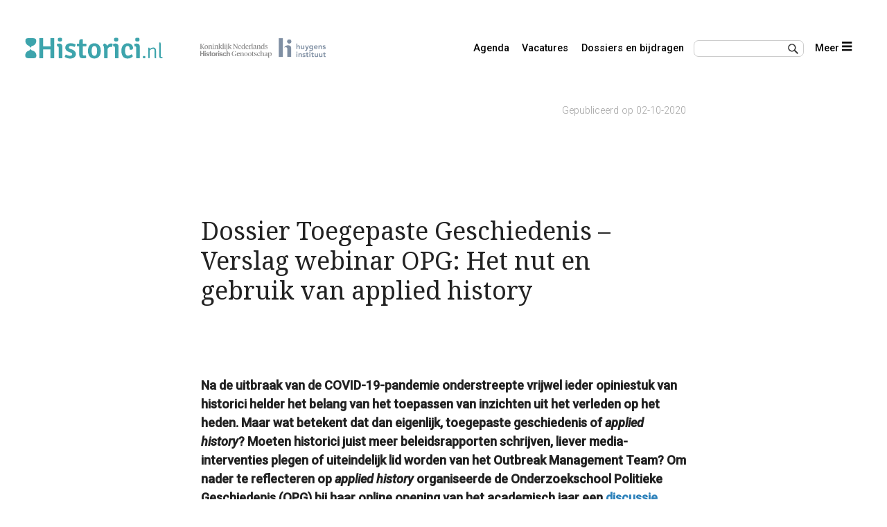

--- FILE ---
content_type: text/html; charset=UTF-8
request_url: https://www.historici.nl/dossier-toegepaste-geschiedenis-verslag-webinar-opg-het-nut-en-gebruik-van-applied-history/?type=bijdrage
body_size: 7761
content:
<!DOCTYPE html>
<html lang="nl">
<head>
<title>
  Dossier Toegepaste Geschiedenis – Verslag webinar OPG: Het nut en gebruik van applied history | Historici.nl</title>
<meta name="description" content="Historici.nl is dé website voor iedereen met een serieuze interesse in de Nederlandse geschiedenis. Onderzoekers, studenten, docenten, archivarissen, museummedewerkers en historisch geïnteresseerden vinden hier het laatste nieuws, toegang tot een grote collectie online onderzoeksmateriaal en publicaties, en discussie over het vakgebied.">
<meta name="keywords" content="Geschiedenis historisch onderzoek online bronnen publicaties blog">
<meta name="viewport" content="width=device-width, initial-scale=1">
<meta charset="UTF-8" />
<link rel="stylesheet" type="text/css" href="https://www.historici.nl/wp-content/themes/hist4-build/style.css" />
<link href="https://www.historici.nl/wp-content/themes/hist4-build/css/huc-reset.css" rel="stylesheet" type="text/css">
<link href="https://www.historici.nl/wp-content/themes/hist4-build/css/huc-basic.css" rel="stylesheet" type="text/css">
<link href="https://www.historici.nl/wp-content/themes/hist4-build/css/huc-typo.css" rel="stylesheet" type="text/css">
<link href="https://www.historici.nl/wp-content/themes/hist4-build/css/huc-layout.css" rel="stylesheet" type="text/css">
<link href="https://www.historici.nl/wp-content/themes/hist4-build/css/huc-markup.css" rel="stylesheet" type="text/css">
<link href="https://www.historici.nl/wp-content/themes/hist4-build/css/huc-modal.css" rel="stylesheet" type="text/css">
<link href="https://www.historici.nl/wp-content/themes/hist4-build/css/huc-hist-branding.css" rel="stylesheet" type="text/css">
<link href="https://www.historici.nl/wp-content/themes/hist4-build/css/huc-layout-fl.css" rel="stylesheet" type="text/css">
<link href="https://www.historici.nl/wp-content/themes/hist4-build/css/hcSlider.css" rel="stylesheet" type="text/css">
<link rel="icon" type="image/png" sizes="96x96" href="https://www.historici.nl/wp-content/themes/hist4-build/images/favicon-96x96.png">


<style id='global-styles-inline-css' type='text/css'>
:root{--wp--preset--aspect-ratio--square: 1;--wp--preset--aspect-ratio--4-3: 4/3;--wp--preset--aspect-ratio--3-4: 3/4;--wp--preset--aspect-ratio--3-2: 3/2;--wp--preset--aspect-ratio--2-3: 2/3;--wp--preset--aspect-ratio--16-9: 16/9;--wp--preset--aspect-ratio--9-16: 9/16;--wp--preset--color--black: #000000;--wp--preset--color--cyan-bluish-gray: #abb8c3;--wp--preset--color--white: #ffffff;--wp--preset--color--pale-pink: #f78da7;--wp--preset--color--vivid-red: #cf2e2e;--wp--preset--color--luminous-vivid-orange: #ff6900;--wp--preset--color--luminous-vivid-amber: #fcb900;--wp--preset--color--light-green-cyan: #7bdcb5;--wp--preset--color--vivid-green-cyan: #00d084;--wp--preset--color--pale-cyan-blue: #8ed1fc;--wp--preset--color--vivid-cyan-blue: #0693e3;--wp--preset--color--vivid-purple: #9b51e0;--wp--preset--gradient--vivid-cyan-blue-to-vivid-purple: linear-gradient(135deg,rgb(6,147,227) 0%,rgb(155,81,224) 100%);--wp--preset--gradient--light-green-cyan-to-vivid-green-cyan: linear-gradient(135deg,rgb(122,220,180) 0%,rgb(0,208,130) 100%);--wp--preset--gradient--luminous-vivid-amber-to-luminous-vivid-orange: linear-gradient(135deg,rgb(252,185,0) 0%,rgb(255,105,0) 100%);--wp--preset--gradient--luminous-vivid-orange-to-vivid-red: linear-gradient(135deg,rgb(255,105,0) 0%,rgb(207,46,46) 100%);--wp--preset--gradient--very-light-gray-to-cyan-bluish-gray: linear-gradient(135deg,rgb(238,238,238) 0%,rgb(169,184,195) 100%);--wp--preset--gradient--cool-to-warm-spectrum: linear-gradient(135deg,rgb(74,234,220) 0%,rgb(151,120,209) 20%,rgb(207,42,186) 40%,rgb(238,44,130) 60%,rgb(251,105,98) 80%,rgb(254,248,76) 100%);--wp--preset--gradient--blush-light-purple: linear-gradient(135deg,rgb(255,206,236) 0%,rgb(152,150,240) 100%);--wp--preset--gradient--blush-bordeaux: linear-gradient(135deg,rgb(254,205,165) 0%,rgb(254,45,45) 50%,rgb(107,0,62) 100%);--wp--preset--gradient--luminous-dusk: linear-gradient(135deg,rgb(255,203,112) 0%,rgb(199,81,192) 50%,rgb(65,88,208) 100%);--wp--preset--gradient--pale-ocean: linear-gradient(135deg,rgb(255,245,203) 0%,rgb(182,227,212) 50%,rgb(51,167,181) 100%);--wp--preset--gradient--electric-grass: linear-gradient(135deg,rgb(202,248,128) 0%,rgb(113,206,126) 100%);--wp--preset--gradient--midnight: linear-gradient(135deg,rgb(2,3,129) 0%,rgb(40,116,252) 100%);--wp--preset--font-size--small: 13px;--wp--preset--font-size--medium: 20px;--wp--preset--font-size--large: 36px;--wp--preset--font-size--x-large: 42px;--wp--preset--spacing--20: 0.44rem;--wp--preset--spacing--30: 0.67rem;--wp--preset--spacing--40: 1rem;--wp--preset--spacing--50: 1.5rem;--wp--preset--spacing--60: 2.25rem;--wp--preset--spacing--70: 3.38rem;--wp--preset--spacing--80: 5.06rem;--wp--preset--shadow--natural: 6px 6px 9px rgba(0, 0, 0, 0.2);--wp--preset--shadow--deep: 12px 12px 50px rgba(0, 0, 0, 0.4);--wp--preset--shadow--sharp: 6px 6px 0px rgba(0, 0, 0, 0.2);--wp--preset--shadow--outlined: 6px 6px 0px -3px rgb(255, 255, 255), 6px 6px rgb(0, 0, 0);--wp--preset--shadow--crisp: 6px 6px 0px rgb(0, 0, 0);}:where(.is-layout-flex){gap: 0.5em;}:where(.is-layout-grid){gap: 0.5em;}body .is-layout-flex{display: flex;}.is-layout-flex{flex-wrap: wrap;align-items: center;}.is-layout-flex > :is(*, div){margin: 0;}body .is-layout-grid{display: grid;}.is-layout-grid > :is(*, div){margin: 0;}:where(.wp-block-columns.is-layout-flex){gap: 2em;}:where(.wp-block-columns.is-layout-grid){gap: 2em;}:where(.wp-block-post-template.is-layout-flex){gap: 1.25em;}:where(.wp-block-post-template.is-layout-grid){gap: 1.25em;}.has-black-color{color: var(--wp--preset--color--black) !important;}.has-cyan-bluish-gray-color{color: var(--wp--preset--color--cyan-bluish-gray) !important;}.has-white-color{color: var(--wp--preset--color--white) !important;}.has-pale-pink-color{color: var(--wp--preset--color--pale-pink) !important;}.has-vivid-red-color{color: var(--wp--preset--color--vivid-red) !important;}.has-luminous-vivid-orange-color{color: var(--wp--preset--color--luminous-vivid-orange) !important;}.has-luminous-vivid-amber-color{color: var(--wp--preset--color--luminous-vivid-amber) !important;}.has-light-green-cyan-color{color: var(--wp--preset--color--light-green-cyan) !important;}.has-vivid-green-cyan-color{color: var(--wp--preset--color--vivid-green-cyan) !important;}.has-pale-cyan-blue-color{color: var(--wp--preset--color--pale-cyan-blue) !important;}.has-vivid-cyan-blue-color{color: var(--wp--preset--color--vivid-cyan-blue) !important;}.has-vivid-purple-color{color: var(--wp--preset--color--vivid-purple) !important;}.has-black-background-color{background-color: var(--wp--preset--color--black) !important;}.has-cyan-bluish-gray-background-color{background-color: var(--wp--preset--color--cyan-bluish-gray) !important;}.has-white-background-color{background-color: var(--wp--preset--color--white) !important;}.has-pale-pink-background-color{background-color: var(--wp--preset--color--pale-pink) !important;}.has-vivid-red-background-color{background-color: var(--wp--preset--color--vivid-red) !important;}.has-luminous-vivid-orange-background-color{background-color: var(--wp--preset--color--luminous-vivid-orange) !important;}.has-luminous-vivid-amber-background-color{background-color: var(--wp--preset--color--luminous-vivid-amber) !important;}.has-light-green-cyan-background-color{background-color: var(--wp--preset--color--light-green-cyan) !important;}.has-vivid-green-cyan-background-color{background-color: var(--wp--preset--color--vivid-green-cyan) !important;}.has-pale-cyan-blue-background-color{background-color: var(--wp--preset--color--pale-cyan-blue) !important;}.has-vivid-cyan-blue-background-color{background-color: var(--wp--preset--color--vivid-cyan-blue) !important;}.has-vivid-purple-background-color{background-color: var(--wp--preset--color--vivid-purple) !important;}.has-black-border-color{border-color: var(--wp--preset--color--black) !important;}.has-cyan-bluish-gray-border-color{border-color: var(--wp--preset--color--cyan-bluish-gray) !important;}.has-white-border-color{border-color: var(--wp--preset--color--white) !important;}.has-pale-pink-border-color{border-color: var(--wp--preset--color--pale-pink) !important;}.has-vivid-red-border-color{border-color: var(--wp--preset--color--vivid-red) !important;}.has-luminous-vivid-orange-border-color{border-color: var(--wp--preset--color--luminous-vivid-orange) !important;}.has-luminous-vivid-amber-border-color{border-color: var(--wp--preset--color--luminous-vivid-amber) !important;}.has-light-green-cyan-border-color{border-color: var(--wp--preset--color--light-green-cyan) !important;}.has-vivid-green-cyan-border-color{border-color: var(--wp--preset--color--vivid-green-cyan) !important;}.has-pale-cyan-blue-border-color{border-color: var(--wp--preset--color--pale-cyan-blue) !important;}.has-vivid-cyan-blue-border-color{border-color: var(--wp--preset--color--vivid-cyan-blue) !important;}.has-vivid-purple-border-color{border-color: var(--wp--preset--color--vivid-purple) !important;}.has-vivid-cyan-blue-to-vivid-purple-gradient-background{background: var(--wp--preset--gradient--vivid-cyan-blue-to-vivid-purple) !important;}.has-light-green-cyan-to-vivid-green-cyan-gradient-background{background: var(--wp--preset--gradient--light-green-cyan-to-vivid-green-cyan) !important;}.has-luminous-vivid-amber-to-luminous-vivid-orange-gradient-background{background: var(--wp--preset--gradient--luminous-vivid-amber-to-luminous-vivid-orange) !important;}.has-luminous-vivid-orange-to-vivid-red-gradient-background{background: var(--wp--preset--gradient--luminous-vivid-orange-to-vivid-red) !important;}.has-very-light-gray-to-cyan-bluish-gray-gradient-background{background: var(--wp--preset--gradient--very-light-gray-to-cyan-bluish-gray) !important;}.has-cool-to-warm-spectrum-gradient-background{background: var(--wp--preset--gradient--cool-to-warm-spectrum) !important;}.has-blush-light-purple-gradient-background{background: var(--wp--preset--gradient--blush-light-purple) !important;}.has-blush-bordeaux-gradient-background{background: var(--wp--preset--gradient--blush-bordeaux) !important;}.has-luminous-dusk-gradient-background{background: var(--wp--preset--gradient--luminous-dusk) !important;}.has-pale-ocean-gradient-background{background: var(--wp--preset--gradient--pale-ocean) !important;}.has-electric-grass-gradient-background{background: var(--wp--preset--gradient--electric-grass) !important;}.has-midnight-gradient-background{background: var(--wp--preset--gradient--midnight) !important;}.has-small-font-size{font-size: var(--wp--preset--font-size--small) !important;}.has-medium-font-size{font-size: var(--wp--preset--font-size--medium) !important;}.has-large-font-size{font-size: var(--wp--preset--font-size--large) !important;}.has-x-large-font-size{font-size: var(--wp--preset--font-size--x-large) !important;}
/*# sourceURL=global-styles-inline-css */
</style>
</head>


<body>


<div class="huc-frame-site">

<div class="huc-frame-sidemenu">
    <img src="https://www.historici.nl/wp-content/themes/hist4-build/images/icons/close.svg" alt="Historici.nl" class="huc-icon huc-icon-button huc-menu-closer huc-float-right">
	<a href="/index.php"><img src="https://www.historici.nl/wp-content/themes/hist4-build/images/logo-historici-nl.svg" alt="Historici.nl" class="huc-logo huc-logo-side"></a>
	<br><br><br>
	<nav>
	<div class="menu-main-menu-container"><ul id="menu-main-menu-1" class="menu"><li class="menu-item menu-item-type-post_type menu-item-object-page menu-item-15815"><a href="https://www.historici.nl/agenda/">Agenda</a></li>
<li class="menu-item menu-item-type-post_type menu-item-object-page menu-item-15833"><a href="https://www.historici.nl/vacatures/">Vacatures</a></li>
<li class="menu-item menu-item-type-post_type menu-item-object-page menu-item-48039"><a href="https://www.historici.nl/dossiers/">Dossiers en bijdragen</a></li>
</ul></div>	<div class="menu-secundairy-menu-container"><ul id="menu-secundairy-menu" class="menu"><li id="menu-item-19568" class="menu-item menu-item-type-post_type menu-item-object-page menu-item-19568"><a href="https://www.historici.nl/over-ons-2/">Over Historici.nl</a></li>
</ul></div>	</nav>
	<br><br>
<label>Onderwerpen</label><br>
<ul>
 	<span class="huc-tag huc-tag-onderwerp"><span class="huc-hashtag">#</span><a href="/onderwerp/cultuur-en-kunst">cultuur en kunst</a></span><br>
 	<span class="huc-tag huc-tag-onderwerp"><span class="huc-hashtag">#</span><a href="/onderwerp/economie-en-financien">economie en financiën</a></span><br>
 	<span class="huc-tag huc-tag-onderwerp"><span class="huc-hashtag">#</span><a href="/onderwerp/erfgoed-en-herinneringscultuur">erfgoed en herinneringscultuur</a></span><br>
 	<span class="huc-tag huc-tag-onderwerp"><span class="huc-hashtag">#</span><a href="/onderwerp/geschiedenis-en-theorie">geschiedenis en theorie</a></span><br>
 	<span class="huc-tag huc-tag-onderwerp"><span class="huc-hashtag">#</span><a href="/onderwerp/in-en-uitsluiting">in- en uitsluiting</a></span><br>
 	<span class="huc-tag huc-tag-onderwerp"><span class="huc-hashtag">#</span><a href="/onderwerp/internationale-betrekkingen-en-diplomatie">internationale betrekkingen en diplomatie</a></span><br>
 	<span class="huc-tag huc-tag-onderwerp"><span class="huc-hashtag">#</span><a href="/onderwerp/kerk-en-religie">kerk en religie</a></span><br>
 	<span class="huc-tag huc-tag-onderwerp"><span class="huc-hashtag">#</span><a href="/onderwerp/natuur-klimaat-en-milieu">natuur, klimaat en milieu</a></span><br>
 	<span class="huc-tag huc-tag-onderwerp"><span class="huc-hashtag">#</span><a href="/onderwerp/oorlog-en-conflict">oorlog en conflict</a></span><br>
 	<span class="huc-tag huc-tag-onderwerp"><span class="huc-hashtag">#</span><a href="/onderwerp/onderwijs-wetenschap-en-techniek">onderwijs, wetenschap en techniek</a></span><br>
 	<span class="huc-tag huc-tag-onderwerp"><span class="huc-hashtag">#</span><a href="/onderwerp/politiek-en-bestuur">politiek en bestuur</a></span><br>
 	<span class="huc-tag huc-tag-onderwerp"><span class="huc-hashtag">#</span><a href="/onderwerp/(post)kolonialisme-en-slavernij">(post)kolonialisme en slavernij</a></span><br>
</ul>



	
</div>
<div class="huc-fader"></div>

		<div class="huc-frame-content">

      <div class="huc-header">
				<a href="/index.php"><img src="https://www.historici.nl/wp-content/themes/hist4-build/images/logo-historici-nl.svg" alt="Historici.nl" class="huc-logo huc-logo-top"></a>


        <div class="huc-founders"><a href="https://knhg.nl/" target="_blank"><img src="https://www.historici.nl/wp-content/themes/hist4-build/images/logo-knhg.png" alt="KNHG" class=""></a>
				<a href="https://www.huygens.knaw.nl/" target="_blank"><img src="https://www.historici.nl/wp-content/themes/hist4-build/images/logo-huygens-lang.png" alt="Historici.nl" class=""></a></div>


				<nav class="huc-top-nav">
				<li id="menu-item-15815" class="menu-item menu-item-type-post_type menu-item-object-page menu-item-15815"><a href="https://www.historici.nl/agenda/">Agenda</a></li>
<li id="menu-item-15833" class="menu-item menu-item-type-post_type menu-item-object-page menu-item-15833"><a href="https://www.historici.nl/vacatures/">Vacatures</a></li>
<li id="menu-item-48039" class="menu-item menu-item-type-post_type menu-item-object-page menu-item-48039"><a href="https://www.historici.nl/dossiers/">Dossiers en bijdragen</a></li>
				</nav>


				 <div class="huc-search-hamburger">
					 <input class="huc-top-search" type="text"  id="search">

           <nav class="huc-hamburger"><a href="#" class="huc-menu-opener">Meer <img src="https://www.historici.nl/wp-content/themes/hist4-build/images/icons/menu.svg" alt="Historici.nl" class="huc-icon"></a></nav>

				 </div>
			</div>


<script>
	document.getElementById('search').onkeydown = function(e){
   if(e.keyCode == 13){
	   var searchKey = document.getElementById("search").value;
	   location = '/index.php/?s='+searchKey;
	   return false;
   }
};
</script>

<article class="huc-frame-article">
	<div class="only-date huc-style-small huc-style-grey">Gepubliceerd op 02-10-2020</div>
<div class="huc-author-short huc-style-grey huc-style-small">
</div>

<h1>Dossier Toegepaste Geschiedenis – Verslag webinar OPG: Het nut en gebruik van applied history</h1>
<span>
<p><strong>Na de uitbraak van de COVID-19-pandemie onderstreepte vrijwel ieder opiniestuk van historici helder het belang van het toepassen van inzichten uit het verleden op het heden. Maar wat betekent dat dan eigenlijk, toegepaste geschiedenis of <em>applied history</em>? Moeten historici juist meer beleidsrapporten schrijven, liever media-interventies plegen of uiteindelijk lid worden van het Outbreak Management Team? Om nader te reflecteren op <em>applied history </em>organiseerde de Onderzoekschool Politieke Geschiedenis (OPG) bij haar online opening van het academisch jaar een <a href="https://www.historici.nl/dossier-toegepaste-geschiedenis-invitation-webinar-nutzen-und-nachteil-revisited-whats-the-use-of-applied-history/?type=bijdrage">discussie</a> tussen vijf historici over hun visies op toegepaste geschiedenis.</strong></p>
<h3><strong>Meer dan politieke geschiedenis</strong></h3>
<p>Al vrij snel waren de sprekers het eens dat toegepaste geschiedenis niet hetzelfde is als politieke geschiedenis. Volgens Catrien Santing ligt de maatschappelijke relevantie van historici in tijden van corona niet zozeer in het bestuderen van middeleeuwse quarantainemaatregelen. Crises leiden vaak tot een zoektocht naar betekenis: juist de analyse van hoe mensen met pandemieën omgingen en welke narratieven hierin een rol speelden, kan ons verder helpen. Toegepaste geschiedenis omvat meer dan in historisch onderzoek geworteld beleidsadvies, maar is er wel een belangrijk onderdeel van. Zowel Irène Hermann als Harm Kaal constateren dat er vanuit organisaties en overheidsinstituties meer vraag ontstaat naar historische expertise. Het is alleen vaak niet gemakkelijk om hierop een voor beide partijen bevredigend antwoord te geven.</p>
<h3><strong>Hoe leren we van het verleden?</strong></h3>
<p>Waar lange tijd de vraag omstreden was <em>of </em>historici überhaupt lessen uit het verleden konden trekken, bleek uit de discussie dat het tegenwoordig steeds meer de vraag is <em>hoe </em>historici deze inzichten kunnen leren en toepassen. De vergelijking met het verleden alleen is volgens Ido de Haan hiervoor weinig overtuigend: welke concrete lessen biedt deze, en klopt bovendien de vergelijking wel? Dat wil echter niet zeggen dat deze lessen een-op-een toepasbaar zijn op actuele vraagstukken. Bijna alle sprekers benadrukten dat geschiedenis inspireert en het mogelijk maakt om creatief na te denken over zowel het heden als de toekomst. Desalniettemin blijkt het voor academisch historici vaak moeilijk om de brug te slaan naar de actualiteit. Wat in de discussie mede door tijdgebrek minder naar voren kwam, is dat historici in de praktijk al op allerlei manieren bezig zijn met <em>applied history</em>, van de erfgoedsector tot denktanks over internationale betrekkingen.</p>
<p>In lijn met het door haar en anderen geschreven <a href="https://www.historici.nl/aan-de-slag-een-manifest-voor-applied-history/?type=bijdrage">manifest</a> stelt Catrien Santing dat we als historici vaak veel te voorzichtig zijn in het agenderen van patronen en lessen uit het verleden. Volgens haar is het belangrijk om als beroepsgroep te leren meer met bestuurders in contact te komen, en vooral om een taal te spreken die beter aanslaat in het publieke debat. Vanuit een ander perspectief hoopt Jelle van Lottum dat het mede door hem opgerichte <em>Journal of Applied History </em>historici internationaal helpt en stimuleert om deze verbindingen wel te leggen. Dat een vastomlijnde methodologie ontbreekt, betekent evenwel niet dat geschiedenis niet toepasbaar is. Harm Kaal verwijst naar succesvolle voorbeelden als het Britse <a href="http://www.historyandpolicy.org/">History and Policy</a> en naar een eigen <a href="http://adviesenactualiteit.ruhosting.nl/blog/">recent onderzoek</a> in opdracht van de Tweede Kamer over digitaliseringsvraagstukken. Dit liet zien hoe een beter begrip van het verleden een instituut wel degelijk kan helpen zich beter te oriënteren op beleidskeuzes en beleid maken.</p>
<h3><strong>Beperkingen en begripsverwarring</strong></h3>
<p>Er zijn ook kanttekeningen bij de bruikbaarheid van <em>applied history</em>. Ten eerste is er twijfel of zowel politici als het bredere publiek wel bereid zouden zijn naar historici te luisteren en of ze dat niet heel selectief zouden doen. Ten tweede kan vanuit het heden beredeneerde toegepaste geschiedenis mogelijk leiden tot anachronismen of een teleologische <em>bias</em>. Ten derde is de vraag gerechtvaardigd of het wel wenselijk is dat historici zich meer gaan richten op de actuele inzet van hun kennis.</p>
<p>Bij dit laatste punt ontstond begripsverwarring met maatschappelijke valorisatie en wetenschappelijke objectiviteit. Volgens Ido de Haan moeten historici hun onderzoeksagenda niet laten bepalen door wat beleidsmakers relevant vinden. Volgens hem ligt de maatschappelijke rol van historici eerder in het deconstrueren van mythes en het in kaart brengen van complexiteit.</p>
<h3><strong>Toekomst</strong></h3>
<p>Als er iets blijkt uit deze discussie over <em>applied history</em>, is dat er een groeiende behoefte is onder historici om inzicht te bieden in klimaatverandering of de COVID-19-crisis, maar dat vaak niet duidelijk is op welke manier. Het is hierbij cruciaal om <em>applied history </em>niet te reduceren tot beleidsadvies op bestelling, maar als manier om creatief na te denken over hoe alle vormen van historisch onderzoek kunnen bijdragen aan actuele of toekomstige vraagstukken. Tegelijkertijd moet er nagedacht worden over hoe beleidsmakers, politici en (overheids)organisaties beter betrokken kunnen worden bij historisch onderzoek. Wat vooral van belang is, is dat het niet bij reflectie blijft en dat historici over hun scepsis heen stappen en <em>applied history </em>in de praktijk gaan brengen.</p>
<p><strong><em>Paul Reef </em></strong><strong><em>is als promovendus Geschiedenis verbonden aan de Radboud Universiteit te Nijmegen. Zijn promotieonderzoek richt zich op de globalisering van protest rondom internationale sportevenementen sinds 1945.</em></strong></p>
</span>
</article>
<div class="huc-frame-2-blocks">
	<div class="huc-article-tags"><span class="huc-tag huc-tag-onderwerp"><span class="huc-hashtag">#</span><a href="https://www.historici.nl/onderwerp/geschiedenis-en-theorie/" rel="tag">geschiedenis en theorie</a></span> <span class="huc-tag huc-tag-onderwerp"><span class="huc-hashtag">#</span><a href="https://www.historici.nl/onderwerp/maatschappij/" rel="tag">maatschappij</a></span> <span class="huc-tag huc-tag-onderwerp"><span class="huc-hashtag">#</span><a href="https://www.historici.nl/onderwerp/politiek-en-bestuur/" rel="tag">politiek en bestuur</a></span></div>
	<div class="huc-article-share"><div class="addthis_inline_share_toolbox"></div></div>
</div>

<div class="huc-similar huc-max-w huc-min-w"><label>Ook interessant</label><div><a href="https://www.historici.nl/dossier-toegepaste-geschiedenis-invitation-webinar-nutzen-und-nachteil-revisited-whats-the-use-of-applied-history/" rel="bookmark" title="Dossier Toegepaste Geschiedenis – Webinar: “Nutzen und Nachteil” revisited: what’s the use of Applied History?">Dossier Toegepaste Geschiedenis – Webinar: “Nutzen und Nachteil” revisited: what’s the use of Applied History?</a> <br>
<em>Door Redactie Historici.nl</em>
</div>

<div><a href="https://www.historici.nl/dossier-toegepaste-geschiedenis-waarom-applied-history-overwegingen-achter-de-oprichting-van-het-journal-of-applied-history/" rel="bookmark" title="Dossier Toegepaste Geschiedenis – Waarom &#8216;applied history&#8217;? Overwegingen achter de oprichting van het Journal of Applied History">Dossier Toegepaste Geschiedenis – Waarom &#8216;applied history&#8217;? Overwegingen achter de oprichting van het Journal of Applied History</a> <br>
<em>Door Harm Kaal en Jelle van Lottum</em>
</div>

<div><a href="https://www.historici.nl/dossier-toegepaste-geschiedenis-van-manifesten-naar-manifesteren/" rel="bookmark" title="Dossier Toegepaste Geschiedenis – Van manifesten naar manifesteren">Dossier Toegepaste Geschiedenis – Van manifesten naar manifesteren</a> <br>
<em>Door Bram De Ridder</em>
</div>
<!-- Similar Posts took 55.491 ms --></div>




	<div class="huc-author huc-max-w huc-min-w">
	<span class="huc-avatar"><img alt='' src='https://secure.gravatar.com/avatar/e92d281809b3a75c16aa50a9d9e74c45c1d9cb41ba027ef455bd5e98b9281bdf?s=300&#038;d=mm&#038;r=g' srcset='https://secure.gravatar.com/avatar/e92d281809b3a75c16aa50a9d9e74c45c1d9cb41ba027ef455bd5e98b9281bdf?s=600&#038;d=mm&#038;r=g 2x' class='avatar avatar-300 photo' height='300' width='300' loading='lazy' decoding='async'/></span><label>Paul Reef</label><br>	<a href="https://www.historici.nl/author/paul-reef/"><br>Alle artikelen van Paul Reef</a>
	</div>

<div class="huc-frame-2-blocks huc-article-about-founders huc-max-w">
	<div class=""><img src="https://www.historici.nl/wp-content/themes/hist4-build/images/logo-knhg.png" alt="Historici.nl" class="huc-logo-founders-top"><br>
Het KNHG is de grootste organisatie van professionele historici in Nederland. Het biedt een platform aan de ruim 1100 leden en aan de historische gemeenschap als geheel. Word lid van het KNHG.</div>
	<div class=""><img src="https://www.historici.nl/wp-content/themes/hist4-build/images/logo-huygens-ing.png" alt="Historici.nl" class="huc-logo-founders-top"><br>
Het Huygens Instituut beoogt de Nederlandse geschiedenis en cultuur inclusiever maken. Het ontsluit historische bronnen en literaire teksten en ontwikkelt innovatieve methoden, tools en duurzame digitale infrastructuur. </div>
</div>

</div>
</div>
<footer>
	<div class="huc-footer">
		<div><a href="/">Home</a><div class="menu-main-menu-container"><ul id="menu-main-menu-2" class="menu"><li class="menu-item menu-item-type-post_type menu-item-object-page menu-item-15815"><a href="https://www.historici.nl/agenda/">Agenda</a></li>
<li class="menu-item menu-item-type-post_type menu-item-object-page menu-item-15833"><a href="https://www.historici.nl/vacatures/">Vacatures</a></li>
<li class="menu-item menu-item-type-post_type menu-item-object-page menu-item-48039"><a href="https://www.historici.nl/dossiers/">Dossiers en bijdragen</a></li>
</ul></div><br><br>
		<a href="https://creativecommons.org/licenses/by-nc-sa/3.0/deed.nl">Naamsvermelding-NietCommercieel-GelijkDelen 3.0 Unported (CC BY-NC-SA 3.0)</a>
		</div>
		<div><div class="menu-secundairy-menu-container"><ul id="menu-secundairy-menu-1" class="menu"><li class="menu-item menu-item-type-post_type menu-item-object-page menu-item-19568"><a href="https://www.historici.nl/over-ons-2/">Over Historici.nl</a></li>
</ul></div>		<span class="huc-social-icon"><a href="https://www.facebook.com/HistoriciNL/" target="_blank"><img src="https://www.historici.nl/wp-content/themes/hist4-build/images/icon-fb.svg" alt="Facebook" class=""></a></span>
<span class="huc-social-icon"><a href="https://twitter.com/HistoriciNL" target="_blank"><img src="https://www.historici.nl/wp-content/themes/hist4-build/images/icon-tw.svg" alt="Twitter" class=""></a></span>
<span class="huc-social-icon"><a href="https://www.linkedin.com/groups?home=&gid=3962083" target="_blank"><img src="https://www.historici.nl/wp-content/themes/hist4-build/images/icon-in.png" alt="Linkedin" class=""></a></span>
</div>
		<div><div class="huc-inv-yellow"><span class="huc-tag huc-tag-onderwerp"><span class="huc-hashtag">#</span><a href="/onderwerp/politiek-en-bestuur">politiek en bestuur</a></span><br><span class="huc-tag huc-tag-onderwerp"><span class="huc-hashtag">#</span><a href="/onderwerp/maatschappij">maatschappij</a></span><br><span class="huc-tag huc-tag-onderwerp"><span class="huc-hashtag">#</span><a href="/onderwerp/cultuur-en-kunst">cultuur en kunst</a></span><br><span class="huc-tag huc-tag-onderwerp"><span class="huc-hashtag">#</span><a href="/onderwerp/erfgoed-en-herinneringscultuur">erfgoed en herinneringscultuur</a></span><br><span class="huc-tag huc-tag-onderwerp"><span class="huc-hashtag">#</span><a href="/onderwerp/geschiedenis-en-theorie">geschiedenis en theorie</a></span><br><span class="huc-tag huc-tag-onderwerp"><span class="huc-hashtag">#</span><a href="/onderwerp/wetenschap-en-techniek">wetenschap en techniek</a></span><br></div></div>
	</div>
</footer>
<script type="speculationrules">
{"prefetch":[{"source":"document","where":{"and":[{"href_matches":"/*"},{"not":{"href_matches":["/wp-*.php","/wp-admin/*","/wp-content/uploads/*","/wp-content/*","/wp-content/plugins/*","/wp-content/themes/hist4-build/*","/*\\?(.+)"]}},{"not":{"selector_matches":"a[rel~=\"nofollow\"]"}},{"not":{"selector_matches":".no-prefetch, .no-prefetch a"}}]},"eagerness":"conservative"}]}
</script>

<!-- Koko Analytics v2.1.3 - https://www.kokoanalytics.com/ -->
<script type="text/javascript">
/* <![CDATA[ */
!function(){var e=window,r=e.koko_analytics;r.trackPageview=function(e,t){"prerender"==document.visibilityState||/bot|crawl|spider|seo|lighthouse|facebookexternalhit|preview/i.test(navigator.userAgent)||navigator.sendBeacon(r.url,new URLSearchParams({pa:e,po:t,r:0==document.referrer.indexOf(r.site_url)?"":document.referrer,m:r.use_cookie?"c":r.method[0]}))},e.addEventListener("load",function(){r.trackPageview(r.path,r.post_id)})}();
/* ]]> */
</script>

<script type="text/javascript" src="https://www.historici.nl/wp-content/plugins/toolset-blocks/vendor/toolset/common-es/public/toolset-common-es-frontend.js?ver=175000" id="toolset-common-es-frontend-js"></script>



<script src="https://www.historici.nl/wp-content/themes/hist4-build/js/huc-simple-navigation.js"></script>
<script src="https://www.historici.nl/wp-content/themes/hist4-build/js/slider.js"></script>

</body>
</html>
<script type="text/javascript" src="//s7.addthis.com/js/300/addthis_widget.js#pubid=ra-598978fbad270f51"></script>

<!-- Dynamic page generated in 0.846 seconds. -->
<!-- Cached page generated by WP-Super-Cache on 2026-01-20 09:34:40 -->


--- FILE ---
content_type: text/css
request_url: https://www.historici.nl/wp-content/themes/hist4-build/css/huc-typo.css
body_size: 331
content:
body {
  font-family: "Roboto", Helvetica, sans-serif;
  color: #222;
  font-weight: 300;
  font-size: 16px;
  line-height: 140%; }

a {
  color: #2E82BB;
  text-decoration: none; }

article h1 {
  font-family: "Noto Serif", serif;
  font-weight: 400;
  line-height: 120%;
  font-size: 1.5em; }

@media (min-width: 450px) {
  body {
    font-size: 18px;
    line-height: 150%; }

  article h1 {
    font-family: "Noto Serif", serif;
    font-weight: 400;
    line-height: 120%;
    font-size: 2em; } }
label {
  font-size: 1.1em;
  font-weight: 500; }

.huc-frame-sidemenu label {
  font-size: 1em;
  font-weight: 300;
  color: #a2a2a2; }

nav a {
  font-weight: 500;
  color: #000000;
  margin-right: 1em;
  font-size: .8em; }

.huc-card a {
  color: #222; }

.huc-item a {
  color: #222; }

.huc-item-title {
  font-family: "Noto Serif", serif; }

/*      basic styles         */
.huc-sans {
  font-family: "Roboto", Helvetica, sans-serif; }

.huc-hist-blue {
  color: #3da4ac; }

.huc-style-grey {
  color: #a2a2a2; }

.huc-style-small {
  font-size: .80em; }

.huc-inverted {
  color: #fff; }

.huc-inverted a {
  color: #fff; }

.huc-lightGrey {
  background-color: #F4F4F4; }

.huc-article-meta {
  line-height: 130%;
  font-style: italic; }

.huc-update a {
  color: #222; }


--- FILE ---
content_type: text/css
request_url: https://www.historici.nl/wp-content/themes/hist4-build/css/hcSlider.css
body_size: 350
content:
.hcSlider{
  padding: 0 !important;
  overflow-y: hidden;
  position: relative;
  background-color: #f7d366;
}

.slider.huc-item-big {
  padding: 0 !important;
}

.hcSlider h2 {
  font-family: "Noto Serif", serif;
  margin: 0;
  font-size: 1.2rem
}


.hcSlider--inner {
  display: flex;
  flex-direction: row;


  transition-property: margin-left;
  transition-duration: 1s;
  transition-timing-function:ease-in-out;
}


#slider{
  scrollbar-width: none; /* Firefox */
  -ms-overflow-style: none;  /* IE 10+ */
  overflow-y:scroll;
  overflow-x:hidden;
}


#slider::-webkit-scrollbar {
    display: none;  /* Chrome Safari */
}


.hcSlider--card {
  width: 300% !important;
}

.hcSlider--photo {
  width: 100%;
  height: 230px;
  overflow: hidden;
}

.hcSlider--photo img{
  width: 100%;
  height: auto;
}

.hcSlider--text {
  padding: .5rem .5rem .5rem 1.5rem;
}

.hcSlider--footer {
  position: absolute;
  bottom: 0;
  width: 100%;
  text-align: center;
}

.dot {
  stroke: hsl(0, 0%, 65%);
  stroke-width: 1;
  fill: hsl(0, 0%, 100%);
}

.dotSelected {
  fill: hsl(0, 0%, 65%);
}


--- FILE ---
content_type: image/svg+xml
request_url: https://www.historici.nl/wp-content/themes/hist4-build/images/icons/lookingglass.svg
body_size: 2854
content:
<svg xmlns="http://www.w3.org/2000/svg" width="100" height="100" viewBox="0 0 100 100">
  <metadata><?xpacket begin="﻿" id="W5M0MpCehiHzreSzNTczkc9d"?>
<x:xmpmeta xmlns:x="adobe:ns:meta/" x:xmptk="Adobe XMP Core 5.6-c138 79.159824, 2016/09/14-01:09:01        ">
   <rdf:RDF xmlns:rdf="http://www.w3.org/1999/02/22-rdf-syntax-ns#">
      <rdf:Description rdf:about=""/>
   </rdf:RDF>
</x:xmpmeta>
                                                                                                    
                                                                                                    
                                                                                                    
                                                                                                    
                                                                                                    
                                                                                                    
                                                                                                    
                                                                                                    
                                                                                                    
                                                                                                    
                                                                                                    
                                                                                                    
                                                                                                    
                                                                                                    
                                                                                                    
                                                                                                    
                                                                                                    
                                                                                                    
                                                                                                    
                                                                                                    
                           
<?xpacket end="w"?></metadata>
<defs>
    <style>
      .cls-1 {
        fill: #323232;
        fill-rule: evenodd;
      }
    </style>
  </defs>
  <path id="looking_glass_loop_search" data-name="looking glass loop search" class="cls-1" d="M12.243,12.243A37.721,37.721,0,0,0,60.709,69.774L89.2,98.265a2.474,2.474,0,0,0,3.489-.015l5.566-5.565a2.474,2.474,0,0,0,.015-3.488L69.779,60.705A37.721,37.721,0,0,0,12.243,12.243Zm46.113,46.11a27.469,27.469,0,1,1,.173-39.018A27.594,27.594,0,0,1,58.357,58.353Z"/>
</svg>


--- FILE ---
content_type: image/svg+xml
request_url: https://www.historici.nl/wp-content/themes/hist4-build/images/icons/close.svg
body_size: 540
content:
<?xml version="1.0" encoding="utf-8"?>
<!-- Generator: Adobe Illustrator 21.0.2, SVG Export Plug-In . SVG Version: 6.00 Build 0)  -->
<svg version="1.1" id="Layer_1" xmlns="http://www.w3.org/2000/svg" xmlns:xlink="http://www.w3.org/1999/xlink" x="0px" y="0px"
	 viewBox="0 0 100 100" style="enable-background:new 0 0 100 100;" xml:space="preserve">
<path d="M67.1,49.9l32-32c0.8-0.8,0.8-2,0-2.8L85.2,1.3c-0.8-0.8-2-0.8-2.8,0l-32,32l-32-32c-0.8-0.8-2-0.8-2.8,0L1.8,15.2
	c-0.8,0.8-0.8,2,0,2.8l32,32l-32,32c-0.8,0.8-0.8,2,0,2.8l13.9,13.9c0.8,0.8,2,0.8,2.8,0l32-32l32,32c0.8,0.8,2,0.8,2.8,0l13.9-13.9
	c0.8-0.8,0.8-2,0-2.8L67.1,49.9z"/>
</svg>


--- FILE ---
content_type: image/svg+xml
request_url: https://www.historici.nl/wp-content/themes/hist4-build/images/logo-historici-nl.svg
body_size: 5172
content:
<?xml version="1.0" encoding="utf-8"?>
<!-- Generator: Adobe Illustrator 21.1.0, SVG Export Plug-In . SVG Version: 6.00 Build 0)  -->
<svg version="1.1" id="Layer_1" xmlns="http://www.w3.org/2000/svg" xmlns:xlink="http://www.w3.org/1999/xlink" x="0px" y="0px"
	 viewBox="0 0 462.2 71.5" style="enable-background:new 0 0 462.2 71.5;" xml:space="preserve">
<style type="text/css">
	.st0{fill-rule:evenodd;clip-rule:evenodd;fill:#3DA4AC;}
</style>
<g>
	<path class="st0" d="M80,29.4H65.6l-5.2,0.1l0.1-7.2V2.5c-1.6-0.3-3.7-0.5-6.2-0.5c-2.5,0-4.5,0.2-6.1,0.5v66.2
		c1.5,0.3,3.5,0.5,6.1,0.5c2.5,0,4.6-0.2,6.2-0.5V46.9l-0.1-7.2l5.2,0.1H80l5.2-0.1l-0.1,7.2v21.8c1.6,0.3,3.6,0.5,6.1,0.5
		c2.5,0,4.5-0.2,6.2-0.5V2.5c-1.6-0.3-3.6-0.5-6.1-0.5c-2.5,0-4.5,0.2-6.1,0.5v19.8l0.1,7.2L80,29.4z"/>
	<path class="st0" d="M116.7,13.3c2.7,0,4.8-0.4,6.2-1.4c0.6-1.5,1-3.1,1-4.8s-0.3-3.3-1-4.8c-1.5-0.9-3.5-1.3-6-1.3
		c-2.5,0-4.5,0.5-6.2,1.3c-0.7,1.5-1,3.1-1,4.8s0.3,3.3,1,4.8C112,12.9,114,13.3,116.7,13.3z M122.2,23c-1.6-1.7-3.8-2.6-6.5-2.6
		h-1.5c-2.4,0-4.8,0.1-7.1,0.4c-0.3,1.2-0.5,2.7-0.5,4.4c0,1.7,0.2,3.1,0.5,4.1h1.2c2.9,0,4.3,1.8,4.3,5.2v34.2
		c1.9,0.3,4,0.5,6.1,0.5c2.1,0,4.1-0.2,5.9-0.5V30C124.6,27.1,123.8,24.7,122.2,23z"/>
	<path class="st0" d="M150.4,70.1c6.1,0,10.9-1.3,14.3-4.1c3.4-2.7,5.2-6.4,5.2-10.9c0-6.8-4.2-11.8-12.5-14.9l-5.9-2.2
		c-3.4-1.2-5.1-2.9-5.1-5c0-1.4,0.5-2.5,1.6-3.4c1.1-0.8,2.5-1.3,4.3-1.3c3.9,0,8.3,1.1,13,3.3c1-0.8,1.9-2.1,2.6-3.8
		c0.7-1.7,1-3.3,0.9-4.8c-5.4-2.5-10.8-3.8-16.3-3.8c-5.4,0-9.8,1.4-13.1,4.1c-3.3,2.7-4.9,6.4-4.9,10.9c0,6.3,4,11,12.2,14l5.4,2
		c3.6,1.3,5.4,3.3,5.4,5.8c0,1.5-0.7,2.7-2,3.6c-1.3,0.9-3.1,1.3-5.5,1.3c-3.9,0-8.4-1.4-13.5-4.2c-1,0.9-1.8,2.2-2.5,3.8
		c-0.7,1.7-1.1,3.1-1.2,4.4C138.5,68.5,144.3,70.1,150.4,70.1z"/>
	<path class="st0" d="M192.7,20.8V6.6l-0.6-0.7h-4.6c-2.4,0-4.1,0.6-5,1.7c-1,1.1-1.4,3.1-1.4,5.8v7.4l-7.2-0.2
		c-0.3,1.3-0.5,2.8-0.5,4.4c0,1.6,0.2,3.1,0.5,4.3l7.2-0.1v28.7c0,7.6,3.7,11.3,11.2,11.3c3.6,0,7.4-0.3,11.5-0.9
		c0.2-0.8,0.3-1.9,0.3-3.4c0-1.5-0.3-3.2-1-5.1h-6.2c-2.8,0-4.2-1.5-4.2-4.4V29.1l11.8,0.2c0.3-1.2,0.5-2.7,0.5-4.3
		c0-1.6-0.2-3.1-0.5-4.4L192.7,20.8z"/>
	<path class="st0" d="M240.7,44.7c0,10.8-3.1,16.3-9.1,16.3c-6.1,0-9.1-5.4-9.1-16.3s3-16.3,9.1-16.3
		C237.6,28.4,240.7,33.9,240.7,44.7z M246.1,24.8c-3.7-3.7-8.5-5.5-14.5-5.5c-6,0-10.9,1.8-14.6,5.5c-4.6,4.6-6.8,11.2-6.8,19.9
		c0,8.6,2.3,15.3,6.8,19.8c3.7,3.7,8.5,5.5,14.6,5.5c6,0,10.9-1.8,14.5-5.5c4.6-4.6,6.9-11.2,6.9-19.8C253,36,250.7,29.4,246.1,24.8
		z"/>
	<path class="st0" d="M263.8,36.2v32.5c1.9,0.3,4,0.5,6.1,0.5c2.1,0,4.1-0.2,5.9-0.5V37.6c2.4-4.2,5.5-6.3,9.5-6.3
		c1.9,0.1,3.4,0.3,4.4,0.6c1.9-3.3,2.9-7,2.9-11.2c-2.3-0.5-4.1-0.7-5.6-0.7c-5.7,0-9.9,2.9-12.5,8.6c-1.8-5-5.1-7.8-10.1-8.6
		c-0.9,0.6-1.7,1.5-2.5,2.8c-0.8,1.3-1.3,2.4-1.6,3.5C262.6,28.2,263.8,31.5,263.8,36.2z"/>
	<path class="st0" d="M304.1,13.3c2.7,0,4.8-0.4,6.2-1.4c0.6-1.5,1-3.1,1-4.8s-0.3-3.3-1-4.8c-1.5-0.9-3.5-1.3-6-1.3
		c-2.5,0-4.6,0.5-6.2,1.3c-0.6,1.5-1,3.1-1,4.8s0.3,3.3,1,4.8C299.5,12.9,301.5,13.3,304.1,13.3z M309.7,23
		c-1.6-1.7-3.8-2.6-6.5-2.6h-1.5c-2.4,0-4.8,0.1-7.1,0.4c-0.3,1.2-0.5,2.7-0.5,4.4c0,1.7,0.2,3.1,0.5,4.1h1.2c2.9,0,4.4,1.8,4.4,5.2
		v34.2c1.9,0.3,4,0.5,6.1,0.5c2.1,0,4.1-0.2,5.9-0.5V30C312.1,27.1,311.3,24.7,309.7,23z"/>
	<path class="st0" d="M354.4,40.8c4,0,6-2.1,6-6.2s-1.6-7.8-4.9-10.8c-3.3-3-7.7-4.5-13.3-4.5c-5.6,0-10.4,2.1-14.5,6.4
		c-4.1,4.3-6.1,10.4-6.1,18.4c0,8,1.7,14.3,5.2,19c3.4,4.7,8.6,7,15.5,7c6.9,0,12.8-2.4,17.6-7.3c-0.3-1.3-0.9-2.6-1.8-4
		c-0.9-1.4-1.9-2.4-2.9-3c-4.2,3.1-8,4.6-11.3,4.6c-6.6,0-10-5.3-10-16s2.7-16,8.2-16c2.9,0,4.8,1,5.8,3s1.5,4.6,1.5,7.8v1.2
		C351.2,40.7,352.9,40.8,354.4,40.8z"/>
	<path class="st0" d="M374.9,13.3c2.7,0,4.8-0.4,6.2-1.4c0.6-1.5,1-3.1,1-4.8s-0.3-3.3-1-4.8c-1.5-0.9-3.5-1.3-6-1.3
		s-4.5,0.5-6.2,1.3c-0.7,1.5-1,3.1-1,4.8s0.3,3.3,1,4.8C370.3,12.9,372.3,13.3,374.9,13.3z M380.5,23c-1.6-1.7-3.8-2.6-6.5-2.6h-1.5
		c-2.4,0-4.8,0.1-7.1,0.4c-0.3,1.2-0.5,2.7-0.5,4.4c0,1.7,0.2,3.1,0.5,4.1h1.2c2.9,0,4.4,1.8,4.4,5.2v34.2c1.9,0.3,4,0.5,6.1,0.5
		c2.1,0,4.1-0.2,5.9-0.5V30C382.9,27.1,382.1,24.7,380.5,23z"/>
	<path class="st0" d="M397.5,69.2c1.6,0,2.7-0.2,3.4-0.7c0.4-0.6,0.6-1.6,0.6-3.1s-0.2-2.4-0.6-3c-0.8-0.5-1.9-0.7-3.4-0.7
		s-2.7,0.2-3.6,0.7c-0.4,0.5-0.6,1.5-0.6,3s0.2,2.4,0.6,3.1C394.7,69,395.9,69.2,397.5,69.2z"/>
	<path class="st0" d="M435.1,36.5c-1.4-2-3.7-3-6.9-3c-2.2,0-4.5,0.5-6.7,1.4c-2.2,0.9-4.1,2.2-5.7,3.7v-1.4c0-1.2-0.2-2-0.5-2.6
		c-0.3-0.5-1-0.8-2-0.8h-1.8l-0.4,0.4v34.4c0.7,0.1,1.5,0.2,2.4,0.2s1.8-0.1,2.4-0.2V43.5c1.3-1.6,3.1-3,5.2-4.1
		c2.1-1.1,4.2-1.6,6.1-1.6c2,0,3.3,0.6,4.1,1.9c0.7,1.2,1.1,3.4,1.1,6.3v19.9c0,2.1,0.8,3.2,2.5,3.2c1.3,0,2.3-0.4,3-1.1
		c-0.5-1.1-0.7-3.1-0.7-5.9V44.4C437.3,41.2,436.5,38.5,435.1,36.5z"/>
	<path class="st0" d="M452.7,62V20.1c0-1.2-0.2-2-0.5-2.5c-0.3-0.5-1-0.8-2-0.8h-1.8l-0.4,0.4v46.2c0,1.8,0.5,3.1,1.6,4.1
		c1.1,1,2.4,1.5,4,1.5c1.6,0,3.3-0.1,5.1-0.4c0-0.2,0.1-0.7,0.1-1.4c0-0.7-0.1-1.5-0.4-2.2h-3C453.6,65,452.7,64,452.7,62z"/>
</g>
<g>
	<path class="st0" d="M13.8,28l4.6,6.2l4.3-5.6c8.5-1.4,15-8.3,15-16.6c0-9.3-5.7-9.8-18.7-9.8C5,2.2,1.4,2.6,1.4,11.9
		C1.4,19.4,6.6,25.7,13.8,28z"/>
	<path class="st0" d="M22,42.7l-3.4-4.5l-3.8,4.9C6.9,45,1,51.6,1,59.4c0,9.3,5.8,9.8,19,9.8c14.3,0,18-0.4,18-9.8
		C38,50.9,31,43.8,22,42.7z"/>
</g>
</svg>
